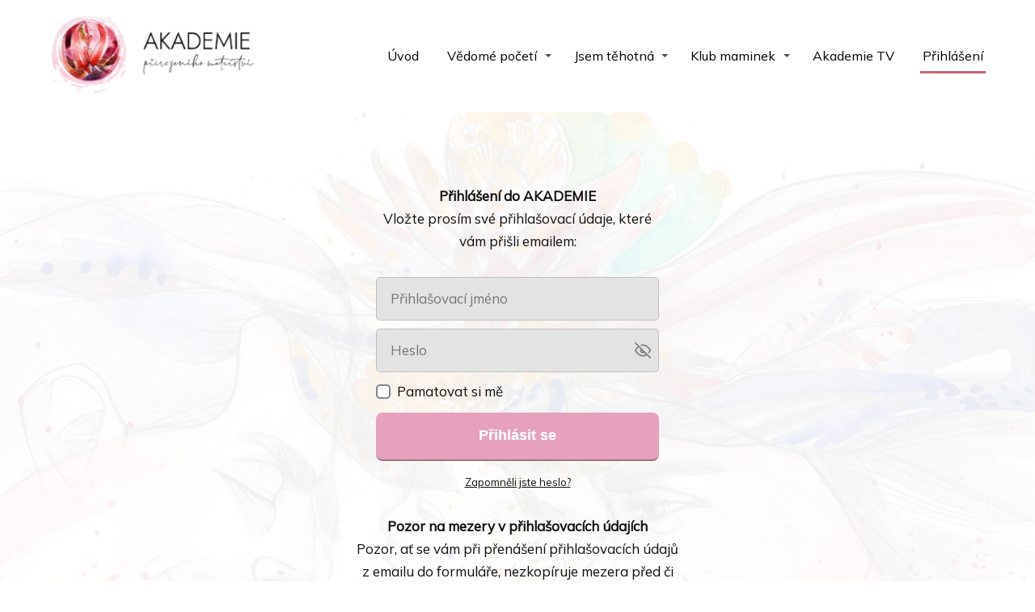

--- FILE ---
content_type: text/css
request_url: https://www.akademiematerstvi.cz/webFonts/MyFontsWebfontsKit.css
body_size: 429
content:
/**
 * @license
 * MyFonts Webfont Build ID 3940752, 2020-08-27T09:47:03-0400
 * 
 * The fonts listed in this notice are subject to the End User License
 * Agreement(s) entered into by the website owner. All other parties are 
 * explicitly restricted from using the Licensed Webfonts(s).
 * 
 * You may obtain a valid license at the URLs below.
 * 
 * Webfont: JendralWritingLatinPro-Normal by Saffatin.co
 * URL: https://www.myfonts.com/fonts/saffatin-co/jendral-writing-pro/normal/
 * Copyright: Copyright (c) 2018 by Sarwo Edi. All rights reserved.
 * 
 * 
 * 
 * © 2020 MyFonts Inc
*/


/* @import must be at top of file, otherwise CSS will not work */
@import url("//hello.myfonts.net/count/3c2190");
  
@font-face {
  font-family: 'JendralWritingLatinPro-Normal';
  src: url('https://www.akademiematerstvi.cz/webFonts/JendralWritingLatinPro-Normal/font.woff2') format('woff2'), url('https://www.akademiematerstvi.cz/webFonts/JendralWritingLatinPro-Normal/font.woff') format('woff');
}



--- FILE ---
content_type: text/css
request_url: https://www.akademiematerstvi.cz/CSS/custom-global.css
body_size: 278
content:
h3 {font-family: JendralWritingLatinPro-Normal;}
h3 em {
    font-family: JendralWritingLatinPro-Normal !important;
    font-size: 60px; color: #159173; line-height: 0.5;}

.jendral {
    font-family: JendralWritingLatinPro-Normal !important;}

.jendral p.mw_feature_description {
    margin-top: 20px !important;
    line-height: 0.5;}

.socialnitext h3 {overflow-wrap: break-word;}
.socialnitext .mw_feature_icon {max-width: 13% !important;}

#site_title img {
    -webkit-transition: all 0.3s;
    -moz-transition: all 0.3s;
    -ms-transition: all 0.3s;
    -o-transition: all 0.3s;
    transition: all 0.3s;}

.ve_fixed_header_scrolled #site_title img { max-width: 150px; margin-top: 5px;}


@media only screen and (min-width: 500px) {
.ke-stazeni ul li.mw_icon_text {
    float: left;
    margin-right: 5px;}
}

.rs-layer  {
    font-family: Jost !important;}

--- FILE ---
content_type: text/css
request_url: https://www.akademiematerstvi.cz/CSS/player.css
body_size: 374
content:
/* Player background */
.mytheme-mejs-container .mejs-container,
.mytheme-mejs-container .mejs-controls,
.mytheme-mejs-container .mejs-embed,
.mytheme-mejs-container .mejs-embed body {
  background-color: #e6a1bd !important;
border-radius: 5px !important;
}

.mytheme-mejs-container .mejs-time {
  color: #fff !important;
}

/* Progress and audio bars */

/* Progress and audio bar background */
.mytheme-mejs-container .mejs-controls .mejs-horizontal-volume-slider .mejs-horizontal-volume-total,
.mytheme-mejs-container .mejs-controls .mejs-time-rail .mejs-time-total {
  background-color: #fff !important;
}

/* Track progress bar background (amount of track fully loaded)
  We prefer to style these with the main accent color of our theme */
.mytheme-mejs-container .mejs-controls .mejs-time-rail .mejs-time-loaded {
  background-color: rgba(219, 78, 136, 0.075) !important;
}

/* Current track progress and active audio volume level bar */
.mytheme-mejs-container .mejs-controls .mejs-horizontal-volume-slider .mejs-horizontal-volume-current,
.mytheme-mejs-container .mejs-controls .mejs-time-rail .mejs-time-current {
  background: #db4e88 !important;
}

/* Reduce height of the progress and audio bars */
.mytheme-mejs-container .mejs-time-buffering,
.mytheme-mejs-container .mejs-time-current,
.mytheme-mejs-container .mejs-time-float,
.mytheme-mejs-container .mejs-time-float-corner,
.mytheme-mejs-container .mejs-time-float-current,
.mytheme-mejs-container .mejs-time-hovered,
.mytheme-mejs-container .mejs-time-loaded,
.mytheme-mejs-container .mejs-time-marker,
.mytheme-mejs-container .mejs-time-total,
.mytheme-mejs-container .mejs-horizontal-volume-total,
.mytheme-mejs-container .mejs-time-handle-content {
  height: 3px !important;
}

.mytheme-mejs-container .mejs-time-handle-content {
  top: -6px !important;
}

.mytheme-mejs-container .mejs-time-total {
  margin-top: 8px !important;
}

.mytheme-mejs-container .mejs-horizontal-volume-total {
  top: 19px !important;
}

--- FILE ---
content_type: application/javascript
request_url: https://www.akademiematerstvi.cz/wp-content/themes/mioweb3/modules/member/js/front.js?ver=1766575974
body_size: 4547
content:
jQuery(function ($) {

	$('.el_mem_checklist').mwMemberChecklist();

	$('.mw_element_item_popup .mw_element_item_title a, .mw_element_item_popup .mw_element_item_image_hover').mwElementPopup();

	$('#member_show_profile').mwMemberProfileAdmin();

	// TODO JQMIGRATE: jQuery.hover is deprecated, use "mouseenter" and "mouseleave" events (https://stackoverflow.com/a/13004732)
	$("#member_user_avatar").hover(
		function () {
			$(this).addClass('member_user_menu_open');
			$(this).removeClass('member_user_menu_close');
		},
		function () {
			$(this).removeClass('member_user_menu_open');
			$(this).addClass('member_user_menu_close');
		});

	// Close member user menu when user touches a link inside the menu (mobile fix)
	$("#member_user_menu a").on('click', function () {
		$("#member_user_avatar").removeClass('member_user_menu_open').addClass('member_user_menu_close');
	});

	//news
	$(".member_new_show_text").click(function () {
		$(this).closest(".mw_element_item_description").find(".member_new_short").toggle();
		$(this).closest(".mw_element_item_description").find(".member_new_text").toggle();
		return false;
	});

	mw_init_register_form('.mw_member_register_form');
	mw_init_login_form('.member_login_form');
});

function mw_init_register_form(target) {
	jQuery(target).mwForm({
		onsubmit: function (self, $form) {
			var form = $form.serialize();
			var loading = self.$el.find("button");
			loading.addClass('working');

			jQuery.post(ajaxurl, 'action=send_registration_form&' + form, function (data) {

				if (data.redirect) {
					if (data.target) {
						window.parent.location = data.redirect;
					} else {
						window.location = data.redirect;
					}
				}
				else {
					self.showMessage(data);
					loading.removeClass('working');
				}

			}).fail(function (data) {
				console.log(data);
				self.showMessage({'sended': 'error', 'message': mem_front_texts.reg_nosended});
				loading.removeClass('working');
			});

		}
	});
}

function mw_init_login_form(target) {
	jQuery(target).mwMemberLoginForm();
}

;(function (factory) {

	if (typeof define === 'function' && define.amd) {
		define(['jquery'], factory);
	} else if (typeof exports !== 'undefined') {
		module.exports = factory(require('jquery'));
	} else {
		factory(jQuery);
	}

})(function ($) {

	// checklist
	var MwMemberChecklist = (function (element) {

		function _MwMemberChecklist(element) {
			this.$el = $(element);
			this.userId = this.$el.data('user_id');
			this.checklistId = this.$el.data('checklist_id');
			this.type = this.$el.data('type');
			var obj = this;

			this.$el.find('li').click(function() {

				$(this).find('.mem_checklist_checkbox').toggleClass('mem_checklist_checkbox_checked');
				var checkbox = $(this).find('input');

				if($(this).find('.mem_checklist_checkbox').hasClass('mem_checklist_checkbox_checked')) {
					checkbox.attr('checked', true);
					var checked = 1;
				} else {
					checkbox.attr('checked', false);
					var checked = 0;
				}
				var id = checkbox.val();

				$.post(ajaxurl, {
					"action": "mwmSaveMemberChecklist",
					"taskId": id,
					"checked": checked,
					"type": obj.type,
					"userId": obj.userId,
					"checklistId": obj.checklistId,
				}, function (data) {
					//console.log(data);
				});

			});

		}

		return _MwMemberChecklist;

	})();

	$.fn.mwMemberChecklist = function (options) {
		return this.each(function (index, el) {
			el.MwMemberChecklist = new MwMemberChecklist(el, options);
		});
	};

	// login form
	var MwMemberLoginForm = (function (element) {

		function _MwMemberLoginForm(element) {
			this.$el = $(element);
			var obj = this;

			this.$el.find('.mw_password_input_container').mwPasswordInput();

			this.$el.find('.ve_form_text').on('paste', function(e) {
				let input = $(this);
				e.preventDefault();
				let pastedText = (e.originalEvent || e).clipboardData.getData('text');
				let trimmedText = pastedText.trim();
				input.val(trimmedText);
			});

			this.$el.find('.mw_send_two_factor_login').click(function (e) {
				e.preventDefault();

				let $but = $(this);
				if ($but.hasClass('working')) {
					return false;
				}
				$but.addClass('working');

				let form = obj.$el.serialize();

				$.post(ajaxurl, 'action=mw_send_login_form&' + form, function (response) {
					obj.$el.find('.mw_login_form_message_container').html('');
					obj.$el.find('.mw_login_code_message_container').html('');
					if (response.success) {
						obj.$el.find('.mw_login_code_container').show();
						obj.$el.closest('.col').css('z-index', 3);
						obj.$el.closest('.element_container').css('z-index', 3);
					} else {
						obj.$el.find('.mw_login_form_message_container').html(response.data.message);
					}
					$but.removeClass('working');
				}).fail(function (data) {
					console.log(data);
					self.showMessage({'sended': 'error', 'message': 'test'});
					$but.removeClass('working');
				});
			});

			this.$el.find('.mw_check_two_factor_code').click(function (e) {
				e.preventDefault();
				obj.$el.find('.mw_login_code_message_container').html('');

				let $but = $(this);
				if ($but.hasClass('working')) {
					return false;
				}
				$but.addClass('working');

				let form = obj.$el.serialize();

				$.post(ajaxurl, 'action=mw_check_login_code&' + form, function (response) {
					if (response.success) {
						window.location.href = response.data.redirect;
					} else {
						if (response.data.show_login) {
							obj.$el.find('.mw_login_code_container').hide();
							obj.$el.find('.mw_login_code_container input').val('');
							obj.$el.find('.mw_login_form_message_container').html(response.data.message);
						} else {
							obj.$el.find('.mw_login_code_message_container').html(response.data.message);
						}
						$but.removeClass('working');
					}
				}).fail(function (data) {
					console.log(data);
					self.showMessage({'sended': 'error', 'message': 'Neznámá chyba'});
					$but.removeClass('working');
				});
			});

			this.$el.find('.mw_send_two_factor_code').click(function (e) {
				e.preventDefault();
				obj.$el.find('.mw_login_code_message_container').html('');

				let $but = $(this);
				if ($but.hasClass('working')) {
					return false;
				}
				$but.addClass('working');

				$.post(ajaxurl, 'action=mw_send_login_code', function (response) {
					if (response.data.show_login) {
						obj.$el.find('.mw_login_code_container').hide();
						obj.$el.find('.mw_login_code_container input').val('');
						obj.$el.find('.mw_login_form_message_container').html(response.data.message);
					} else {
						obj.$el.find('.mw_login_code_message_container').html(response.data.message);
					}
					$but.removeClass('working');
				}).fail(function (data) {
					console.log(data);
					self.showMessage({'sended': 'error', 'message': 'Neznámá chyba'});
					$but.removeClass('working');
				});
			});

			this.$el.find('.mw_cancel_two_factor').click(function (e) {
				e.preventDefault();
				obj.$el.find('.mw_login_code_container').hide();
				obj.$el.closest('.col').css('z-index', 2);
				obj.$el.closest('.element_container').css('z-index', 2);
			});

		}

		return _MwMemberLoginForm;

	})();

	$.fn.mwMemberLoginForm = function (options) {
		return this.each(function (index, el) {
			el.MwMemberLoginForm = new MwMemberLoginForm(el, options);
		});
	};

	// member profile admin
	var MwMemberProfileAdmin = (function (element) {

		function _MwMemberProfileAdmin(element) {
			this.$el = $(element);

			const modalContainerId = 'mw_member_profile_container';

			// Create modal container
			$('body').append('<div id="' + modalContainerId + '"></div>');

			const selectors = {
				container: '#' + modalContainerId,
				overlay: '#mw_member_profile_overlay',
				modal: '#mw_member_profile_modal',
				content: '#mw_member_profile_modal .mw_member_profile_content',
				menuItem: '#mw_member_profile_modal .mw_member_profile_menu li',
				close: '#mw_member_close_profile_modal',
				menuContainer: '#mw_member_profile_modal .mw_member_profile_menu_container'
			};

			this.openModal = function(section) {
				this.createEmptyModal();
				this.loadModal(section || 'profile');
			};

			this.showLoadingOverlay = function() {
				$('body').append('<div id="mw_loading_indicator"><div class="mw_spinner"></div></div>');
			};

			this.hideLoadingOverlay = function() {
				$('#mw_loading_indicator').fadeOut(150, function() {
					$(this).remove();
				});
			};

			this.createEmptyModal = function() {
				$(selectors.container).empty();

				// Create basic modal structure
				const modalHtml = `
					<div id="mw_member_profile_overlay" class="mw_member_profile_overlay"></div>
					<div id="mw_member_profile_modal" class="mw_member_profile_modal">
						<a href="#" id="mw_member_close_profile_modal"></a>
						<div class="mw_member_profile_wrapper">
							<div class="mw_member_profile_content loading">
								<div class="mw_member_profile_content_inner"></div>
							</div>
						</div>
					</div>
				`;

				$(selectors.container).html(modalHtml);

				// Force browser reflow
				$(selectors.modal)[0].offsetHeight;

				requestAnimationFrame(function() {
					$(selectors.overlay).addClass('visible');
					$(selectors.modal).addClass('visible');
				});
			};

			// Load modal content via AJAX
			this.loadModal = function(section) {
				$.post(mwMemberProfileData.ajaxurl, {
					action: 'mw_member_profile_get_modal',
					section: section
				}).done(function(response) {
					if (response.success && response.data.html) {
						const $wrapper = $(selectors.modal).find('.mw_member_profile_wrapper');
						const $tempContainer = $('<div>').html(response.data.html);

						$wrapper.empty();

						const $menuContainer = $tempContainer.find('.mw_member_profile_menu_container');
						const $contentContainer = $tempContainer.find('.mw_member_profile_content');

						// Append the extracted content to wrapper
						if ($menuContainer.length && $contentContainer.length) {
							$menuContainer.addClass('mw_member_fade_in');
							$contentContainer.addClass('mw_member_fade_in');

							$wrapper.append($menuContainer);
							$wrapper.append($contentContainer);

							// Trigger reflow to make transition work
							$menuContainer[0].offsetHeight;
							$contentContainer[0].offsetHeight;

							$menuContainer.addClass('mw_member_fade_in_visible');
							$contentContainer.addClass('mw_member_fade_in_visible');
						} else {
							// Fallback - just append all the HTML from response
							const $content = $('<div>').html(response.data.html).addClass('mw_member_fade_in');
							$wrapper.append($content);

							// Trigger reflow
							$content[0].offsetHeight;

							// Fade in
							$content.addClass('mw_member_fade_in_visible');
						}

						this.handleLoadingClass(false);

						this.hideLoadingOverlay();

						// Add a small horizontal bump animation on mobile to indicate menu is scrollable
						if (window.innerWidth <= 767) {
							// Check if the animation has already been shown
							if (!document.cookie.match(/mw_member_menu_bump=1/)) {
								// Use requestAnimationFrame to ensure DOM is updated
								requestAnimationFrame(function() {
									const $menu = $('#mw_member_profile_modal .mw_member_profile_menu');
									const startPos = $menu.scrollLeft();

									// If the menu has enough width to scroll, animate a small horizontal bump
									if ($menu[0].scrollWidth > $menu.outerWidth()) {
										$menu.animate({ scrollLeft: startPos + 50 }, 200, function() {
											$menu.animate({ scrollLeft: startPos }, 200);
										});

										// Set cookie so the animation doesn't show again
										const expiry = new Date();
										expiry.setFullYear(expiry.getFullYear() + 1);
										document.cookie = 'mw_member_menu_bump=1; expires=' + expiry.toUTCString() + '; path=/';
									}
								});
							}
						}
					} else {
						console.error('Failed to load profile modal');
						this.hideLoadingOverlay();
						this.closeModal();
					}
				}.bind(this)).fail(function() {
					console.error('AJAX request failed');
					this.hideLoadingOverlay();
					this.closeModal();
				}.bind(this));
			};

			// Helper function to handle loading class
			this.handleLoadingClass = function(isLoading) {
				if (isLoading) {
					$(selectors.content).addClass('loading');
					$(selectors.menuContainer).addClass('loading');
				} else {
					$(selectors.content).removeClass('loading');
					$(selectors.menuContainer).removeClass('loading');
				}
			};

			this.closeModal = function() {
				const $overlay = $(selectors.overlay);
				const $modal = $(selectors.modal);
				const $container = $(selectors.container);

				// Remove visible class to trigger the transition
				$overlay.removeClass('visible');
				$modal.removeClass('visible');

				// Clear hash
				window.location.hash = '';

				// Detect when the fade-out is complete
				$overlay.one('transitionend', function() {
					// Remove modal content
					$container.empty();
				});
			};

			this.setActive = function(section) {
				// Find all menu items and remove active class
				$(selectors.menuItem).removeClass('active');
				// Add active class to the current section
				$(selectors.menuItem + '[data-section="' + section + '"]').addClass('active');
			};

			this.loadSection = function(section) {
				this.setActive(section);

				this.handleLoadingClass(true);

				$.post(mwMemberProfileData.ajaxurl, {
					action: 'mw_member_profile_get',
					section: section
				}).done(function (resp) {
					if (resp.success) {
						const $newContent = $('<div>').html(resp.data.html).addClass('mw_member_fade_in');
						$(selectors.content).html($newContent);

						// Trigger reflow
						$newContent[0].offsetHeight;

						// Apply fade-in class
						$newContent.addClass('mw_member_fade_in_visible');
					} else {
						$(selectors.content).html('<p class="mw_member_error">' + (resp.data.message || 'Error') + '</p>');
					}
				}).fail(function () {
					$(selectors.content).html('<p class="mw_member_error">' + mwMemberProfileData.ajaxError + '</p>');
				}).always(function () {
					this.handleLoadingClass(false);
				}.bind(this));
			};

			this.displayMessage = function(container, message, isError) {
				const messageClass = isError ? 'mw_member_error' : 'mw_member_success';
				const messageHtml = '<div class="' + messageClass + '">' + message + '</div>';

				container.empty();
				container.html(messageHtml);

				const scrollPos = container.offset().top - 20;
				const currentScroll = $(selectors.content).scrollTop();

				// Scroll if there is need to scroll up (message is above current viewport)
				if (currentScroll > scrollPos) {
					$(selectors.content).animate({ scrollTop: scrollPos }, 200);
				}
			};

			this.handleFormSubmit = function(form) {
				const $form = $(form);
				const $submitButton = $form.find('button[type="submit"], input[type="submit"]');

				// Blur any focused input elements
				document.activeElement && document.activeElement.blur && document.activeElement.blur();

				// Find message container or create one if not found
				let $messageContainer = $form.prev('.mw_member_message_container');
				if ($messageContainer.length === 0) {
					$messageContainer = $form.closest('div').find('.mw_member_message_container');
				}
				if ($messageContainer.length === 0) {
					$messageContainer = $form.parent().find('.mw_member_message_container');
				}
				if ($messageContainer.length === 0) {
					$messageContainer = $('<div class="mw_member_message_container"></div>');
					$form.before($messageContainer);
				}

				if ($submitButton.length) {
					$submitButton.prop('disabled', true);
				}

				this.handleLoadingClass(true);

				$.ajax({
					url: mwMemberProfileData.ajaxurl,
					type: 'POST',
					data: $form.serialize() + '&action=mw_member_profile_save',
					dataType: 'json',
					success: function(response) {
						let errorMessage = '';
						let isError = false;

						// Set default values based on success/failure state
						isError = !response.success;
						errorMessage = isError ? mwMemberProfileData.errorSaving : mwMemberProfileData.changesSaved;

						// Override with response message if available
						if (response.data && typeof response.data.message === 'string') {
							errorMessage = response.data.message;
						}

						// For password form, clear the fields on form submission
						if ($form.find('input[name="user[user_pass]"]').length) {
							$form.find('input[type="password"]').val('');
						}

						// Handle nonce updates
						if (response.success && response.data) {
							// If server signals to refresh nonce (for password changes)
							if (response.data.refresh_nonce) {
								// Make an AJAX call to get a fresh nonce
								$.post(mwMemberProfileData.ajaxurl, {
									action: 'mw_member_refresh_nonce'
								}).done(function(nonceResp) {
									if (nonceResp.success && nonceResp.data && nonceResp.data.nonce) {
										// Update the form with the fresh nonce
										$form.find('input[name="mw_member_profile_save"]').val(nonceResp.data.nonce);
									}
								});
							}
							// If nonce is directly provided in response (regular profile updates)
							else if (response.data.nonce) {
								$form.find('input[name="mw_member_profile_save"]').val(response.data.nonce);
							}
						}

						this.displayMessage($messageContainer, errorMessage, isError);
					}.bind(this),
					error: function() {
						this.displayMessage($messageContainer, mwMemberProfileData.communicationError, true);
					}.bind(this),
					complete: function() {
						this.handleLoadingClass(false);

						if ($submitButton.length) {
							$submitButton.prop('disabled', false);
						}
					}.bind(this)
				});

				return false; // prevent default form submission
			};

			// Bindings
			var self = this;

			this.$el.on('click', function(e) {
				e.preventDefault();
				self.openModal('profile');
			});

			$(document).on('click', selectors.menuItem + ' a', function (e) {
				e.preventDefault();
				const section = $(this).parent().data('section');
				if (section) {
					// Add loading class to content
					self.handleLoadingClass(true);
					self.loadSection(section);
				}
			});

			$(document).on('click', selectors.close + ',' + selectors.overlay, function (e) {
				e.preventDefault();
				self.closeModal();
			});

			// Intercept form submissions and handle via AJAX
			$(document).on('submit', '.mw_member_profile_form', function(e) {
				e.preventDefault();
				return self.handleFormSubmit(this);
			});

			$(window).on('keyup', function (e) {
				if (e.key === 'Escape') {
					self.closeModal();
				}
			});
		}

		return _MwMemberProfileAdmin;

	})();

	$.fn.mwMemberProfileAdmin = function (options) {
		return this.each(function (index, el) {
			el.MwMemberProfileAdmin = new MwMemberProfileAdmin(el, options);
		});
	};
});
